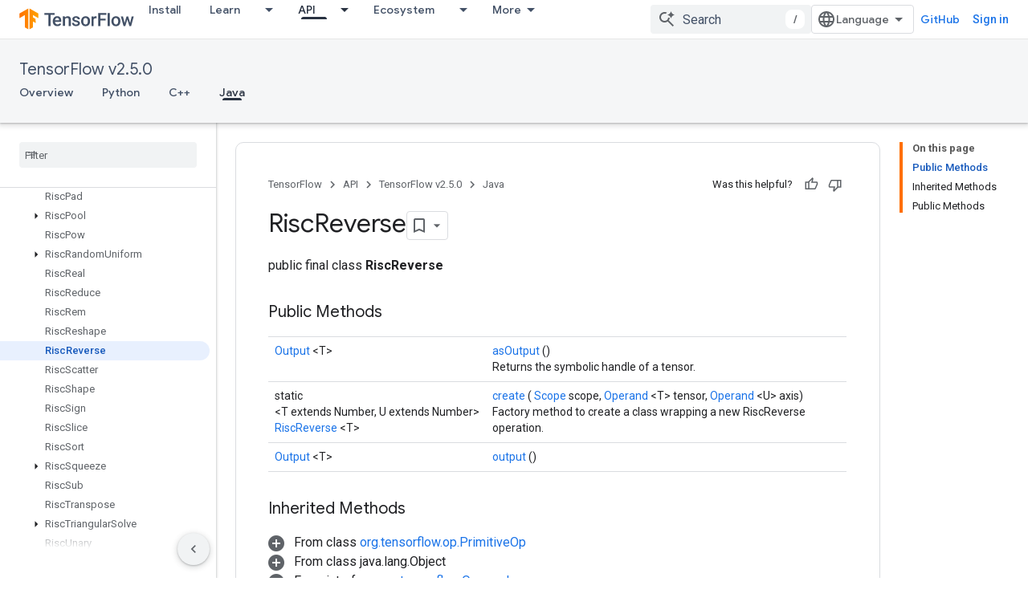

--- FILE ---
content_type: text/javascript
request_url: https://www.gstatic.com/devrel-devsite/prod/v5ecaab6967af5bdfffc1b93fe7d0ad58c271bf9f563243cec25f323a110134f0/js/devsite_devsite_tooltip_module.js
body_size: -867
content:
(function(_ds){var window=this;var R8=function(a){return a.hasAttribute("no-tooltip")?!1:a.hasAttribute("data-title")||a.hasAttribute("data-tooltip")||a.hasAttribute("tooltip")&&a.clientWidth<a.scrollWidth},S8=function(a){if(!a)return!1;var b=a.getRootNode();return(b=b instanceof Document||b instanceof ShadowRoot?b:null)&&(b.activeElement===a||[...b.querySelectorAll(":hover")].includes(a))?!0:!1},wBa=function(a){return(0,_ds.O)('<span class="devsite-tooltip-msg" role="tooltip">'+_ds.Q(a.cD)+"</span>")};var xBa=["dl.google.com"],yBa="abc.xyz admob.com android.com blogger.com blogspot.com chrome.com chromium.org domains.google doubleclick.com feedburner.com g.co ggpht.com gmail.com gmodules.com goo.gl google.com google.org googleapis.com googleapps.com googlecode.com googledrive.com googlemail.com googlesource.com googlesyndication.com googletagmanager.com googleusercontent.com gv.com keyhole.com madewithcode.com panoramio.com urchin.com withgoogle.com youtu.be youtube.com ytimg.com".split(" "),zBa=
function(a){const b=Array.from(document.querySelectorAll(".devsite-article-body [title]"));for(const c of b){let d;c.setAttribute("data-title",(d=c.getAttribute("title"))!=null?d:"");c.removeAttribute("title")}if(a.hasAttribute("blocked-link")){a=Array.from(document.getElementsByTagName("a"));for(const c of a)if(a=c.getAttribute("href")){const d=(new URL(a,document.location.origin)).hostname.replace("www.","");!xBa.some(e=>d.indexOf(e)!==-1)&&yBa.some(e=>d.indexOf(e)!==-1)&&(c.setAttribute("data-title",
"This link may not be accessible in your region."),c.removeAttribute("title"))}}},ABa=function(a){a.eventHandler.listen(document.body,"devsite-content-updated",()=>{a.ea.Ta()});a.eventHandler.listen(document.body,"pointermove",b=>{var c;if(b=(c=b.getBrowserEvent())==null?void 0:c.composedPath()){c=!1;var d=null;for(d of b)if(_ds.tc()(d)&&(c=R8(d)),c)break;d instanceof Element&&c?T8(a,d):U8(a)}});a.eventHandler.listen(document.body,"keydown",b=>{b.key==="Escape"&&V8(a)});a.eventHandler.listen(document.body,
"focusin",b=>{var c;if(b=(c=b.getBrowserEvent())==null?void 0:c.composedPath()){var d=!1;c=null;for(c of b)if(_ds.tc()(c)&&(b=c.firstElementChild,d=c.classList.contains("devsite-nav-title")&&b?R8(b):R8(c)),d)break;c instanceof Element&&d?T8(a,c):U8(a)}});a.eventHandler.listen(document.body,["devsite-sticky-scroll","devsite-sticky-resize"],()=>{V8(a)})},V8=async function(a,b=!1){clearTimeout(a.m);a.m=0;if(a.j){var c=S8(a.o)||S8(a.j);if(!b||!c){a.j=null;var d=a.o;a.o=null;d&&(_ds.up(d,_ds.Zn,()=>{_ds.Hn(d);
_ds.En(d)}),setTimeout(()=>{_ds.Hn(d);_ds.En(d)},1E3),d.style.opacity="0")}}},T8=function(a,b){if(a.j!==b){V8(a);var c,d=b.getAttribute("data-tooltip")||b.getAttribute("data-title")||((c=b.textContent)!=null?c:"").trim(),e=_ds.st(wBa,{cD:d});e.style.opacity="0";document.body.appendChild(e);var f=_ds.ii(window),g=e.getBoundingClientRect(),{top:h,left:k,width:l,height:m}=b.getBoundingClientRect();c=h+m;c+g.height+4>f.height&&(c=h-g.height-16);d=k+l/2-g.width/2;g.width>f.width?d=0:(d=Math.max(d,4),f=
f.width-(d+g.width+4),f<0&&(d+=f));e.style.top=`${c}px`;e.style.left=`${d}px`;a.j=b;a.o=e;window.requestAnimationFrame(()=>{e.style.opacity="1"})}},U8=function(a){a.m===0&&(a.m=setTimeout(()=>{V8(a,!0)},1500))},BBa=class extends _ds.YN{constructor(){super();this.m=0;this.eventHandler=new _ds.u;this.o=this.j=null;this.ea=new _ds.Zh(()=>void zBa(this),250)}connectedCallback(){document.body.hasAttribute("touch")?_ds.Hn(this):(ABa(this),this.ea.Ta())}disconnectedCallback(){super.disconnectedCallback();
_ds.D(this.eventHandler)}};try{customElements.define("devsite-tooltip",BBa)}catch(a){console.warn("devsite.app.customElement.DevsiteTooltip",a)};})(_ds_www);
